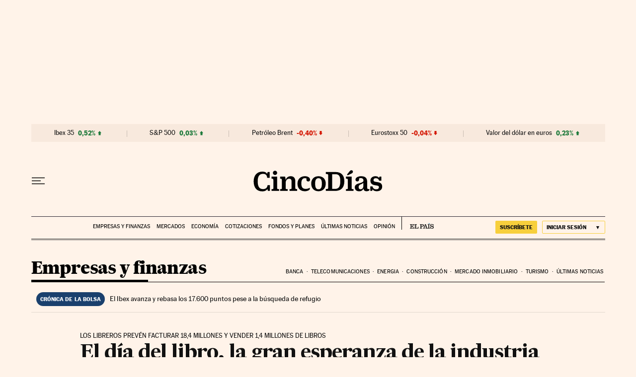

--- FILE ---
content_type: application/javascript; charset=utf-8
request_url: https://fundingchoicesmessages.google.com/f/AGSKWxXA_n16vGFLHo1xzfzWHLMhctGaGFsR-I2SFTJZrUc95CXoL0P4fSzIIlvYOHv6ycK4ZLLjz8rK5sbeLEVXh2E9tLqmZDfZ5JlvBb2fW9useULf8twZZOz1kRl0wpffAnQHxJ1Bnh1Z7gTVPrMXOUqE-MKBmwQmF4J965FiNoR6KMtPsziZg9s35MMA/_/adw3./iframedartad./ad_left./ads/inline..org/ad_
body_size: -1290
content:
window['9b5162e8-d80c-47e1-ae9e-113c64d04869'] = true;